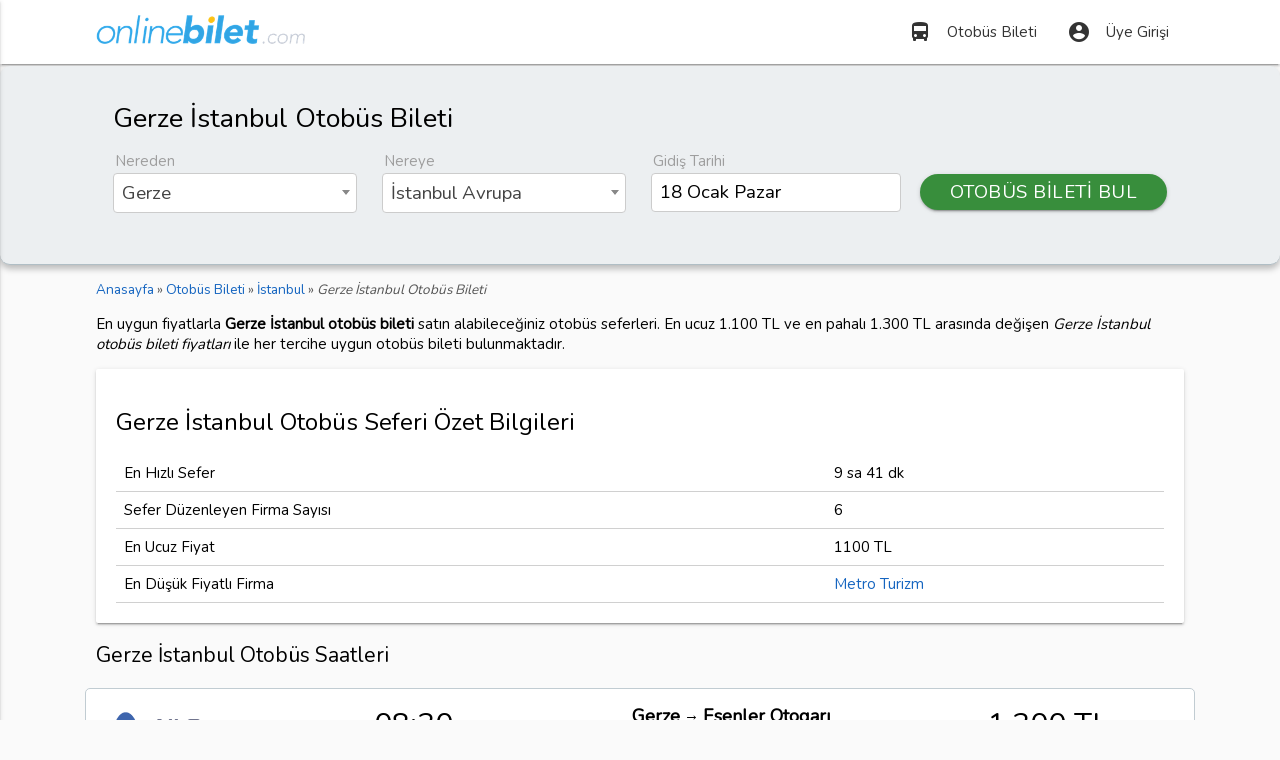

--- FILE ---
content_type: text/html; charset=UTF-8
request_url: https://onlinebilet.com/rota/gerze-istanbul-otobus-bileti
body_size: 8858
content:
<!DOCTYPE html>
<html lang="tr">
<head>
<meta charset="utf-8">
<meta name="viewport" content="width=device-width, initial-scale=1.0" />
<link href="https://fonts.googleapis.com/css?family=Nunito" rel="stylesheet" />
<style>@font-face{font-family:'Material Icons';font-style:normal;font-weight:400;src:url(/css/MaterialIcons-Regular.eot);src:local('Material Icons'),local('MaterialIcons-Regular'),url(/css/MaterialIcons-Regular.woff2) format('woff2'),url(/css/MaterialIcons-Regular.woff) format('woff'),url(/css/MaterialIcons-Regular.ttf) format('truetype')}.material-icons{font-family:'Material Icons';font-weight:400;font-style:normal;font-size:24px;display:inline-block;line-height:1;text-transform:none;letter-spacing:normal;word-wrap:normal;white-space:nowrap;direction:ltr;-webkit-font-smoothing:antialiased;text-rendering:optimizeLegibility;-moz-osx-font-smoothing:grayscale;font-feature-settings:'liga'}</style>
<link href="/css/styleo.css?v=3" type="text/css" rel="stylesheet" media="screen" />
<link rel="shortcut icon" type="image/png" href="/favicon.png" />
<style>
html{font-family:'Nunito',sans-serif}.ilkbanner,.otobus{background-repeat:no-repeat}body{background-color:#fafafa}.icerik{min-height:440px}header nav ul a{color:#333!important}.ulyarim li{width:50%;display:inline-block}.yazidiv{min-height:264px}.blue.darken-1{background-color:#31A4E3!important}.ilkbanner{background-color:#98bcda;background-position:bottom;min-height:420px;background-size:cover}.biletarama{padding-top:15px;border-bottom:1px solid #b0bec5}.biletarama .row{margin-bottom:10px!important}.biletarama label,header{margin-bottom:2px}.biletarama label{margin-left:2px}#seferlerdiv{min-height:450px}.ilkbanner h1{font-size:2.4rem;color:#fff;font-weight:300;text-shadow:0 1px 1px #333}.label,.siyahkutu strong{display:block}.btn-m27{margin-top:27px;width:90%}.btn-m23{margin-top:23px}.siyahkutu{margin:.5rem 0 1rem}.cd-top,.koltuk,.secilenkoltuk{text-align:center}.siyahkutu strong{text-shadow:0 2px 3px #333;color:#fff;font-size:1.6rem;font-weight:300;font-style:italic!important;margin-bottom:64px}.select2{margin-bottom:21px!important}.label{font-size:1rem;margin-bottom:5px}.seffaf{background-color:rgba(250,250,250,.7)}.select2-search--dropdown{background-color:#fafafa}.select2-search__field{height:2.4rem!important;background-color:#fff!important;border-radius:4px!important;margin:5px 0!important}.select2-container--default .select2-selection--multiple .select2-selection__choice{padding:4px 6px!important;background-color:#eee!important;margin-top:9px!important}.select2-container--default .select2-selection--multiple .select2-selection__rendered{height:2.5rem!important}.tarih{border:1px solid #ccc!important;border-radius:4px!important;padding:4px 8px!important;margin:0!important;height:1.9rem!important;width:82%!important;background-color:#fff!important}.firma-logo{padding:10px;display:inline-block;border-radius:4px}.img-sb img{-webkit-filter:grayscale(100%);filter:grayscale(100%)}.img-sb img:hover{filter:none;-webkit-filter:none}.fiyat{color:#f4511e;font-weight:500}.collection-item{padding:0!important}.collection-item a{display:block;padding:10px 5px!important}.collection-item:hover{background-color:#fafafa}.card-panel .row{margin-bottom:0!important}.card-panel .saat i.left{margin-top:5px;margin-right:10px!important}.card-panel i.right{margin-top:5px}.card-panel .btn{padding:0 1rem!important}.firmaadi img{width:160px}td,th{padding:8px}.icerik img{max-width:100%}.img-logo{max-width:150px!important}.ozellik-bilgi{max-width:200px}.ozellik-ikon{max-width:21px}.material-tooltip strong{display:block;border-bottom:1px dotted #ddd;padding-bottom:3px;margin-bottom:3px}.otobus,.secilenkoltuk .koltuk{display:inline-block}#seferlerdiv .seferdiv{border:1px solid #c1ccd2;margin-bottom:10px;padding:15px 10px;position:relative;background-color:#fff;border-radius:5px}#seferlerdiv .seferdiv:hover{border:1px solid #777}#seferlerdiv a{color:#111}.sonkoltuk{padding:5px;border-radius:4px;font-size:.9rem;background-color:#9e9e9e;color:#fff}.secilenkoltuk{padding:10px;border:2px solid #31a5e4;border-radius:5px;margin:20px auto}.fnt21{font-size:21px}.font12r{font-size:1.2rem}.sefer-fiyati,.sefer-saati{font-size:2rem}.vtmdl{vertical-align:middle}.btn,.btn-flat,.btn-large{padding:0 1rem}.rad5{border-radius:5px}.mx240{max-height:240px}.pad10{padding:10px 0}.pad12{padding:12px}.otobusdiv{overflow:auto;margin-top:12px}.otobus{height:180px;min-width:520px;border:1px solid #999;padding:0 10px 36px 55px;background-color:#f8f8f8;box-shadow:0 1px 2px #AAA;margin:10px auto;clear:left;background-image:url(/resimler/drk.png);background-size:36px;background-position:10px 124px;border-radius:20px 15px 15px 20px}.hrtsaat{margin-top:10px;color:#777;display:block}.hrtsaat i.left{margin-right:5px}.sira{float:left}.koltuk{width:30px;line-height:32px;height:32px;margin:3px;display:block;padding-right:2px;box-sizing:content-box;background-size:cover}.yok{visibility:hidden}.dolu{color:#555;cursor:not-allowed}.bay{background-image:url(/resimler/koltuke.png)}.bayan{background-image:url(/resimler/koltukk.png)}.bos{background-image:url(/resimler/koltukb.png);color:#111;cursor:pointer}.satilamaz,.satilmakta{background-image:url(/resimler/koltuks.png);cursor:not-allowed}.secilino{background-image:url(/resimler/koltuka.png)}; .opaimg{opacity:.3;-webkit-filter:grayscale(100%)}.mt15{margin-top:15px}.mr5{margin:5px}.otobuskoltuksecimi{min-height:262px!important}.otobus-yardim{color:#777;font-size:14px}.otobus-yardim .koltuk{width:20px!important;height:22px!important;vertical-align:middle;display:inline-block!important}.dropdown-content li.active,.dropdown-content li.selected{background-color:inherit}#seferlerdiv .dropdown-content li>a,.dropdown-content li>span{color:#000;padding:8px 16px}#seferlerdiv .dropdown-content li{min-height:40px!important}#seferlerdiv .dropdown-content{max-height:210px!important}[type=checkbox].filled-in:checked+label:after{background-color:#31a5e4;border:0}.altcizgi{border-bottom:1px solid #ccc}#cinsiyetSecimi{padding:7px}#cinsiyetSecimi img{display:block}#cinsiyetSecimi label:after,#cinsiyetSecimi label:before,.cd-top,.kltp{display:none}#cinsiyetSecimi label:hover{box-shadow:0 1px 2px #999}#cinsiyetSecimi label{color:#555;margin-right:0;padding-right:15px;height:auto}#cinsiyetSecimi [type=radio]+label{padding-left:15px}.fixed{position:fixed;top:0;z-index:1;width:100%}.cd-top,.spinner{height:40px;width:40px}.fixedalti{margin-top:103px}.spinner{background-color:#85d6fb;border-radius:5px;margin:40px auto;-webkit-animation:sk-rotateplane 1.2s infinite ease-in-out;animation:sk-rotateplane 1.2s infinite ease-in-out}.fysorgulaniyor{position:relative;color:#ddd;font-size:2em}.fysorgulaniyor:before{content:attr(data-text);position:absolute;overflow:hidden;max-width:7em;white-space:nowrap;color:#444;animation:loading 8s linear}.resimdiv{position:relative;max-height:205px;overflow:hidden}.resimdiv h2{top:0;left:0;padding:10px;margin:0}.resimdiv span{bottom:0;right:0;padding:2px 10px}.resimdiv h2,.resimdiv span{position:absolute;color:#fff;background:#000;background:rgba(0,0,0,.5)}.cd-top{position:fixed;bottom:20px;right:10px;z-index:10;color:#fff;background-color:#ccc;border-radius:4px}.cd-top i{font-size:2.5rem}.cd-top:hover{opacity:1;color:#eee}.page-footer{background-color:#eee;color:#555}.page-footer a,.page-footer a:active,.page-footer a:focus{color:#333}.page-footer li{line-height:24px}.page-footer .material-icons{font-size:21px}#sehirYerDegistir{margin-right:10%}.breadcrumb{font-size:.9rem;color:#555}.breadcrumb div{display:inline-block}@keyframes loading{0%{max-width:0}}@-webkit-keyframes sk-rotateplane{0%{-webkit-transform:perspective(120px);background-color:#85d6fb}50%{-webkit-transform:perspective(120px) rotateY(180deg);background-color:#f5c4d5}100%{-webkit-transform:perspective(120px) rotateY(180deg) rotateX(180deg)}}@keyframes sk-rotateplane{0%{transform:perspective(120px) rotateX(0) rotateY(0);-webkit-transform:perspective(120px) rotateX(0) rotateY(0);background-color:#85d6fb}50%{transform:perspective(120px) rotateX(-180.1deg) rotateY(0);background-color:#f5c4d5;-webkit-transform:perspective(120px) rotateX(-180.1deg) rotateY(0)}100%{transform:perspective(120px) rotateX(-180deg) rotateY(-179.9deg);-webkit-transform:perspective(120px) rotateX(-180deg) rotateY(-179.9deg)}}@media only screen and (max-width:480px){.ucakbilgi{font-size:15px}.firmaadi img{width:100%}.kltp{display:block;font-size:1.2rem}.show-on-small{display:block}.geceye,.otobus-ozellikleri,.otobus-yardim,.sonkoltuk,.srs,.tersaat,.trh{display:none}.font12r{font-size:1rem}.clf{clear:left}h1{font-size:1.7rem}h2{font-size:1.6rem}h3,h4,h5,h6{font-size:1.5rem}#seferlerdiv .seferdiv{padding:5px}.btnkoltuk,.koltukkapat{padding:0 4px;font-size:12px;height:30px;line-height:30px}.sefer-fiyati,.sefer-saati{font-size:1.6rem}.sefer-saati{color:#555}.otobus{margin:10px auto;display:inline-flex}.koltuk{margin:2px}.firma-logo{padding:5px}.card-panel{padding:10px}.img-logo{max-width:140px!important}.filtreler .select-wrapper input.select-dropdown,.filtreler input[type=text]{margin-bottom:1px}.filtreler .input-field{margin-top:1px}.filtreler .center,.filtreler .right-align{text-align:left!important}.container{width:96%}.ilkbanner h1{font-size:1.5rem;color:#fff;font-weight:300;text-shadow:0 1px 3px #111}}
.share-on-twitter{ background: #41B7D8 }.share-on-facebook{background:#3B5997}.share-on-googleplus{ background:#D64937}
.sosyal .button{font-size:90%;padding:8px 6px;border-radius:4px;color:#fff;margin-right:4px;text-shadow:0 1px 2px #333}
.sosyal{margin:5px 0}.select2-search__field,form input{font-size:16px !important;}
iframe{max-width:100%}#smartbanner{position:absolute;left:0;top:-82px;border-bottom:1px solid #e8e8e8;width:100%;height:78px;background-color:#f4f4f4}#smartbanner,html.sb-animation{-webkit-transition:all .3s ease}#smartbanner .sb-container{margin:0 auto}#smartbanner .sb-close{position:absolute;left:5px;top:5px;display:block;border:2px solid #fff;width:14px;height:14px;text-align:center;color:#f4f4f4;background:#070707;text-decoration:none;text-shadow:none;border-radius:14px;box-shadow:0 2px 3px rgba(0,0,0,.4)}#smartbanner .sb-close:active{font-size:13px;color:#aaa}#smartbanner .sb-icon{position:absolute;left:30px;top:10px;display:block;width:57px;height:57px;background:rgba(0,0,0,.6);background-size:cover;border-radius:10px;box-shadow:0 1px 3px rgba(0,0,0,.3)}#smartbanner.no-icon .sb-icon{display:none}#smartbanner .sb-info{position:absolute;left:98px;top:18px;width:44%;font-size:11px;line-height:1.2em;font-weight:700;color:#6a6a6a}#smartbanner #smartbanner.no-icon .sb-info{left:34px}#smartbanner .sb-info strong{display:block;font-size:13px;color:#4d4d4d;line-height:18px}#smartbanner .sb-info>span{display:block}#smartbanner .sb-info em{font-style:normal}#smartbanner .sb-button{position:absolute;right:20px;top:24px;border:1px solid #bfbfbf;padding:0 10px;min-width:10%;height:24px;font-size:14px;line-height:24px;text-align:center;font-weight:700;color:#6a6a6a;border-radius:3px}#smartbanner .sb-icon.gloss:after{content:'';position:absolute;left:0;top:-1px;border-top:1px solid rgba(255,255,255,.8);width:100%;height:50%;border-radius:10px 10px 12px 12px}#smartbanner.android{border-color:#212228;background-color:#f4f4f4}#smartbanner.android .sb-close{border:0;width:17px;height:17px;line-height:17px;color:#b1b1b3;background:#1c1e21}#smartbanner.android .sb-close:active{color:#eee}#smartbanner.android .sb-info,#smartbanner.android .sb-info strong{color:#333}#smartbanner.android .sb-button{min-width:12%;border:1px solid #DDDCDC;padding:1px;color:#fff;background:0 0;border-radius:0;box-shadow:none;min-height:28px}#smartbanner.android .sb-button span{text-align:center;display:block;padding:0 10px;background-color:#8AC447}#smartbanner.android .sb-button:active,#smartbanner.android .sb-button:hover{background:0 0}#smartbanner.android .sb-button:active span,#smartbanner.android .sb-button:hover span{background:#8AC447}#smartbanner.windows .sb-icon{border-radius:0}
.picker__box{font-size:14px}.picker__day-display,.picker__month-display{font-size:2rem;}.picker__day--infocus {padding: .5rem 0;}
.yaziicerik{line-height:1.5rem}.yaziicerik ul:not(.browser-default) li{list-style-type:square}.yaziicerik ul:not(.browser-default){padding-left:20px}
.comments{padding:20px 0}.comments legend {font-weight:bold;margin-bottom:10px;}
.show-on-small {display: none}
.browser-default li{list-style-type:square}
.browser-default a{line-height:27px}
.full-width{width:100%}.gosterme{display:none}
.flogo {border-radius: 5px;max-width:90%;}
.ft12{font-size:1.2em;line-height:1.6}.yorumdiv{margin:10px auto;padding:15px 10px !important;background-color:#f3f3cf}.yorumyazar{padding-left:6px;font-weight:bold;width:47%;display:inline-block;}.yorumdiv p{padding:5px;margin:5px 0}.yorumtarih{font-size:85%;color:#555;text-align:right;width:48%;display:inline-block;}
</style>

<link rel="stylesheet" href="/css/pikaday.css" />
    <!-- Google tag (gtag.js) -->
    <script async src="https://www.googletagmanager.com/gtag/js?id=UA-84677098-9"></script>
    <script>
        window.dataLayer = window.dataLayer || [];
        function gtag(){dataLayer.push(arguments);}
        gtag('js', new Date());

        gtag('config', 'UA-84677098-9');
    </script>

<title>Gerze İstanbul Otobüs Bileti 1.100 TL'den Başlayan Fiyatlarla</title>
<meta name="description" content="Gerze İstanbul otobüs bileti en uygun fiyatlarla OnlineBilet.com'da. Gerze İstanbul arası otobüs seferlerini karşılaştır, 1.100 TL'ye otobüs biletini satın al." /> 
</head>
<body>
<header>
<nav class="white">
<div class="nav-wrapper container">
<a id="logo-container" href="/" class="brand-logo" title="Online Bilet">
<img src="https://storage.googleapis.com/onlinebilet/statik/logo5.png" alt="Online Bilet" loading="lazy" width="209" height="40" />
</a>
<ul class="right hide-on-med-and-down">
<li><a href="/otobus-bileti" title="Otobüs Bileti Satın Alın"><i class="material-icons left">directions_bus</i>Otobüs Bileti</a></li>
<li><a href="/uye-girisi" title="Üye Girişi"><i class="material-icons left">account_circle</i>Üye Girişi</a></li>
</ul>
    <ul id="kulMenu" class="dropdown-content">
<li><a href="/biletlerim"><i class="material-icons left">directions_bus</i>Biletlerim</a></li>
<li><a href="/hesabim"><i class="material-icons left">account_circle</i>Hesabım</a></li>
<li class="divider"></li>
<li><a href="/cikis"><i class="material-icons left">power_settings_new</i>Güvenli Çıkış</a></li>
</ul>
<ul id="nav-mobile" class="side-nav grey lighten-3">
<li class="center grey lighten-4 z-depth-1" style="padding-top:10px;">
<img src="https://storage.googleapis.com/onlinebilet/statik/logo5.png" alt="Online Bilet" loading="lazy" width="230" height="44" />
</li>
<li><a href="/otobus-bileti" title="Otobüs Bileti Satın Alın"><i class="material-icons left">home</i>Otobüs Bileti</a></li>
<li><a href="/firmalar" title="Otobüs Firmaları"><i class="material-icons left">directions_bus</i>Otobüs Firmaları</a></li>
<li><a href="/sayfa/yardim" title="Otobüs Bileti ve Seferleri Hakkında Yardım"><i class="material-icons left">help_outline</i>Yardım</a></li>

<li><a href="/uye-girisi" title="Üye Girişi"><i class="material-icons left">account_circle</i>Üye Girişi</a></li>
</ul>
<a href="#" data-activates="nav-mobile" class="button-collapse black-text"><i class="material-icons">menu</i></a>
</div>
</nav>
</header>

<div class="biletarama blue-grey lighten-5" style="background-color:#fafafa;font-size: 1.25rem;border-radius: 10px;padding: 20px;box-shadow:0 4px 6px rgba(0, 0, 0, .25);">
<div class="container">
    <h1>Gerze İstanbul Otobüs Bileti</h1>

<form method="post" id="frmsefersorgu">
<div class="row">
<div class="col s12 m3">
<label class="label">Nereden</label>
<select id="sehirlerNereden" name="sehirlerNereden" class="select2" style="width:99%;" required>
    <option value="1093">Gerze</option>
</select>
</div>
<div class="col s12 m3">
<label class="label">Nereye</label>
<select id="sehirlerNereye" name="sehirlerNereye" class="select2" style="width:99%;" required>
    <option value="626">İstanbul Avrupa</option>
</select>
</div>
<div class="col s12 m3">
<label class="label">Gidiş Tarihi</label>
<input type="text" class="datepicker tarih" id="tarihUX" data-value="2026-01-18" style="font-size:1.25rem !important;width: 94% !important;" readonly />
<input type="hidden" id="tarih" name="tarih" value="2026-01-18" />
</div>
<div class="col s12 m3">
<button class="btn green darken-2 btn-m23" style="width:100% !important;border-radius:20px;">OTOBÜS BİLETİ BUL</button>
</div>
</div>
</form>

</div>
</div>
<div class="container icerik">
<div class="section">
    
<div class="breadcrumb" itemscope itemtype="https://schema.org/BreadcrumbList">
    
<div itemprop="itemListElement" itemscope itemtype="https://schema.org/ListItem">
<a href="https://onlinebilet.com/" itemprop="item"><span itemprop="name">Anasayfa</span></a> &raquo;
<meta itemprop="position" content="1" />
</div>

<div itemprop="itemListElement" itemscope itemtype="https://schema.org/ListItem">
<a href="https://onlinebilet.com/otobus-bileti" itemprop="item"><span itemprop="name">Otobüs Bileti</span></a> &raquo;
<meta itemprop="position" content="2" />
</div>
    
<div itemprop="itemListElement" itemscope itemtype="https://schema.org/ListItem">
<a href="https://onlinebilet.com/yer/istanbul-otobus-bileti" itemprop="item"><span itemprop="name">İstanbul</span></a>
<meta itemprop="position" content="3" /> &raquo; 
</div>
<em>Gerze İstanbul Otobüs Bileti</em>
</div>
   
<p>En uygun fiyatlarla <strong>Gerze İstanbul otobüs bileti</strong> satın alabileceğiniz otobüs seferleri.
En ucuz 1.100 TL ve en pahalı 1.300 TL arasında değişen <em>Gerze İstanbul otobüs bileti fiyatları</em> ile her tercihe uygun otobüs bileti bulunmaktadır. </p>
    <div class="card-panel" itemscope="" itemprop="product" itemtype="http://schema.org/Product">
<h2 itemprop="name">Gerze İstanbul Otobüs Seferi Özet Bilgileri</h2>
<table class="bordered">
<tbody>
<tr>
<td>En Hızlı Sefer</td><td>9 sa 41 dk</td>
</tr>
<tr>
<td>Sefer Düzenleyen Firma Sayısı</td>
<td>6</td>
</tr>
<tr>
<td>En Ucuz Fiyat</td>
<td itemscope="" itemprop="offers" itemtype="http://schema.org/AggregateOffer">
<meta itemprop="lowPrice" content="1100">
<meta itemprop="priceCurrency" content="TRY">
<meta itemprop="offerCount" content="6">1100 TL</td>
</tr>
<tr>
<td>En Düşük Fiyatlı Firma</td>
<td><a href="/firma/metro-turizm">Metro Turizm</a></td>
</tr>
</tbody>
</table>
</div>

<h3>Gerze İstanbul Otobüs Saatleri</h3>
<div id="seferlerdiv"><div class="row center seferdiv"><div class="col s4 m2"><img src="https://storage.googleapis.com/onlinebilet/firma/-18.png" alt="Ali Osman Ulusoy" class="flogo" /></div><div class="col s4 m3"><span class="sefer-saati">08:30</span></div><div class="col s4 m4 srs"><strong class="font12r">Gerze</strong> &rarr; <strong class="font12r">Esenler Otogarı</strong><br /><span class="flow-text">2+1</span></div><div class="col s4 m3"><span class="sefer-fiyati">1.300 TL</span><br /><button title="Koltuk Seçin" class="btn blue btnkoltuk">KOLTUK SEÇİN</button></div></div><div class="row center seferdiv"><div class="col s4 m2"><img src="https://storage.googleapis.com/onlinebilet/firma/metro-turizm-284.jpg" alt="Metro Turizm" class="flogo" /></div><div class="col s4 m3"><span class="sefer-saati">11:00</span></div><div class="col s4 m4 srs"><strong class="font12r">Gerze</strong> &rarr; <strong class="font12r">Esenler Otogarı</strong><br /><span class="flow-text">2+2</span></div><div class="col s4 m3"><span class="sefer-fiyati">1.100 TL</span><br /><button title="Koltuk Seçin" class="btn blue btnkoltuk">KOLTUK SEÇİN</button></div></div><div class="row center seferdiv"><div class="col s4 m2"><img src="https://storage.googleapis.com/onlinebilet/firma/metro-turizm-284.jpg" alt="Metro Turizm" class="flogo" /></div><div class="col s4 m3"><span class="sefer-saati">13:00</span></div><div class="col s4 m4 srs"><strong class="font12r">Gerze</strong> &rarr; <strong class="font12r">Esenler Otogarı</strong><br /><span class="flow-text">2+1</span></div><div class="col s4 m3"><span class="sefer-fiyati">1.100 TL</span><br /><button title="Koltuk Seçin" class="btn blue btnkoltuk">KOLTUK SEÇİN</button></div></div><div class="row center seferdiv"><div class="col s4 m2"><img src="https://storage.googleapis.com/onlinebilet/firma/metro-turizm-284.jpg" alt="Metro Turizm" class="flogo" /></div><div class="col s4 m3"><span class="sefer-saati">17:30</span></div><div class="col s4 m4 srs"><strong class="font12r">Gerze</strong> &rarr; <strong class="font12r">Esenler Otogarı</strong><br /><span class="flow-text">2+2</span></div><div class="col s4 m3"><span class="sefer-fiyati">1.100 TL</span><br /><button title="Koltuk Seçin" class="btn blue btnkoltuk">KOLTUK SEÇİN</button></div></div><div class="row center seferdiv"><div class="col s4 m2"><img src="https://storage.googleapis.com/onlinebilet/firma/-18.png" alt="Ali Osman Ulusoy" class="flogo" /></div><div class="col s4 m3"><span class="sefer-saati">18:30</span></div><div class="col s4 m4 srs"><strong class="font12r">Gerze</strong> &rarr; <strong class="font12r">Esenler Otogarı</strong><br /><span class="flow-text">2+1</span></div><div class="col s4 m3"><span class="sefer-fiyati">1.300 TL</span><br /><button title="Koltuk Seçin" class="btn blue btnkoltuk">KOLTUK SEÇİN</button></div></div><div class="row center seferdiv"><div class="col s4 m2"><img src="https://storage.googleapis.com/onlinebilet/firma/-234.png" alt="Gerzeliler Turizm" class="flogo" /></div><div class="col s4 m3"><span class="sefer-saati">19:00</span></div><div class="col s4 m4 srs"><strong class="font12r">Gerze</strong> &rarr; <strong class="font12r">Esenler Otogarı</strong><br /><span class="flow-text">2+1</span></div><div class="col s4 m3"><span class="sefer-fiyati">1.300 TL</span><br /><button title="Koltuk Seçin" class="btn blue btnkoltuk">KOLTUK SEÇİN</button></div></div><div class="row center seferdiv"><div class="col s4 m2"><img src="https://storage.googleapis.com/onlinebilet/firma/204.png" alt="Gerze Güven Keklik" class="flogo" /></div><div class="col s4 m3"><span class="sefer-saati">19:00</span></div><div class="col s4 m4 srs"><strong class="font12r">Gerze</strong> &rarr; <strong class="font12r">Esenler Otogarı</strong><br /><span class="flow-text">2+1</span></div><div class="col s4 m3"><span class="sefer-fiyati">1.300 TL</span><br /><button title="Koltuk Seçin" class="btn blue btnkoltuk">KOLTUK SEÇİN</button></div></div><div class="row center seferdiv"><div class="col s4 m2"><img src="https://storage.googleapis.com/onlinebilet/firma/-4.png" alt="Türkay Turizm" class="flogo" /></div><div class="col s4 m3"><span class="sefer-saati">19:15</span></div><div class="col s4 m4 srs"><strong class="font12r">Gerze</strong> &rarr; <strong class="font12r">Esenler Otogarı</strong><br /><span class="flow-text">2+1</span></div><div class="col s4 m3"><span class="sefer-fiyati">1.300 TL</span><br /><button title="Koltuk Seçin" class="btn blue btnkoltuk">KOLTUK SEÇİN</button></div></div><div class="row center seferdiv"><div class="col s4 m2"><img src="https://storage.googleapis.com/onlinebilet/firma/-172.png" alt="Sinop Birlik Turizm" class="flogo" /></div><div class="col s4 m3"><span class="sefer-saati">19:30</span></div><div class="col s4 m4 srs"><strong class="font12r">Gerze</strong> &rarr; <strong class="font12r">Esenler Otogarı</strong><br /><span class="flow-text">2+1</span></div><div class="col s4 m3"><span class="sefer-fiyati">1.300 TL</span><br /><button title="Koltuk Seçin" class="btn blue btnkoltuk">KOLTUK SEÇİN</button></div></div><div class="row center seferdiv"><div class="col s4 m2"><img src="https://storage.googleapis.com/onlinebilet/firma/metro-turizm-284.jpg" alt="Metro Turizm" class="flogo" /></div><div class="col s4 m3"><span class="sefer-saati">20:30</span></div><div class="col s4 m4 srs"><strong class="font12r">Gerze</strong> &rarr; <strong class="font12r">Esenler Otogarı</strong><br /><span class="flow-text">2+1</span></div><div class="col s4 m3"><span class="sefer-fiyati">1.100 TL</span><br /><button title="Koltuk Seçin" class="btn blue btnkoltuk">KOLTUK SEÇİN</button></div></div></div><div class="row"><div class="col s12 m6"><h4>Gerze İstanbul arası sefer düzenleyen otobüs firmaları hangileridir?</h4><div class="card-panel"><ul class="browser-default"><li><a href="/firma/ali-osman-ulusoy" title="Ali Osman Ulusoy">Ali Osman Ulusoy</a></li><li><a href="/firma/metro-turizm" title="Metro Turizm">Metro Turizm</a></li><li><a href="/firma/gerzeliler-turizm" title="Gerzeliler Turizm">Gerzeliler Turizm</a></li><li><a href="/firma/gerze-guven-keklik" title="Gerze Güven Keklik">Gerze Güven Keklik</a></li><li><a href="/firma/turkay-turizm" title="Türkay Turizm">Türkay Turizm</a></li><li><a href="/firma/sinop-birlik" title="Sinop Birlik Turizm">Sinop Birlik Turizm</a></li></ul></div><h4>Gerze İstanbul arası otobüs ile yolculuk kaç saat sürmektedir?</h4><div class="card-panel"><p><strong>Gerze İstanbul</strong> arası otobüs ile seyahat ortalama <strong>9 sa 41 dk</strong> sürmektedir.</p></div></div><div class="col s12 m6"><h4>Gerze İstanbul Otobüs Bileti Fiyatları Ne Kadar?</h4><div class="card-panel"><table class="table bordered"><thead><tr><th>Otobüs Firması</th><th>Koltuk Tipi</th><th>Otobüs Bileti Fiyatı</th></tr><tbody><tr><td>Metro Turizm</td><td>2+2</td><td>1.100 TL</td></tr><tr><td>Ali Osman Ulusoy</td><td>2+1</td><td>1.300 TL</td></tr><tr><td>Gerzeliler Turizm</td><td>2+1</td><td>1.300 TL</td></tr><tr><td>Gerze Güven Keklik</td><td>2+1</td><td>1.300 TL</td></tr><tr><td>Türkay Turizm</td><td>2+1</td><td>1.300 TL</td></tr><tr><td>Sinop Birlik Turizm</td><td>2+1</td><td>1.300 TL</td></tr></tbody></table></div></div></div><div class="row">

<div class="col s12 m6"><h4>İstanbul Otogarları</h4><div class="card-panel"><ul class="browser-default"><li><a href="/otogar-istanbul-esenler-otogari" title="İstanbul Esenler Otogarı">İstanbul Esenler Otogarı</a></li><li><a href="/otogar-istanbul-harem-otogari" title="İstanbul Harem Otogarı">İstanbul Harem Otogarı</a></li><li><a href="/otogar-istanbul-alibeykoy-otogari" title="İstanbul Alibeyköy Otogarı">İstanbul Alibeyköy Otogarı</a></li><li><a href="/otogar-silivri-otogari" title="Silivri Otogarı">Silivri Otogarı</a></li><li><a href="/otogar-sultanbeyli-otogari" title="Sultanbeyli Otogarı">Sultanbeyli Otogarı</a></li></ul></div></div>
</div>
<div class="sosyal">
<a href="https://www.facebook.com/sharer/sharer.php?u=https%3A%2F%2Fonlinebilet.com%2Frota%2Fgerze-istanbul-otobus-bileti" rel="nofollow" target="_blank" class="button share-on-facebook" title="Facebook'da Paylaş">Facebook</a>
<a href="https://twitter.com/intent/tweet?url=https%3A%2F%2Fonlinebilet.com%2Frota%2Fgerze-istanbul-otobus-bileti&via=onlinebiletcom" rel="nofollow" target="_blank" class="button share-on-twitter" title="Twitle">Twitter</a>
</div><div class="row center">
<div class="col s6 m3">
<p class="flow-text">
<i class="material-icons medium blue-text">directions_bus</i><br />
200'den fazla<br />Otobüs Firması</p>
</div>
<div class="col s6 m3">
<p class="flow-text">
<i class="material-icons medium green-text">lock</i><br />
Güvenli Ödeme<br />(0 Komisyon)</p>
</div>
<div class="col s6 m3">
<p class="flow-text">
<i class="material-icons medium orange-text">done</i><br />
Kolay ve hızlı bilet alma</p>
</div>
<div class="col s6 m3">
<p class="flow-text">
<i class="material-icons medium  red-text text-lighten-3">event_busy</i><br />
Online İptal Kolaylığı</p>
</div>

</div></div>
</div>
<footer class="page-footer">
<div class="container">
<div class="row">
<div class="col l5 s12">
<a id="logo-container-footer" href="/" title="Online Bilet">
<img src="https://storage.googleapis.com/onlinebilet/statik/logo5.png" alt="Online Bilet" loading="lazy" class="logo-alt" width="230" height="44" /></a>
<p>200'den fazla otobüs firması ile Türkiye'nin her yerine en ucuz otobüs biletini hızlı ve güvenle almanın adresi!</p>
<a href="https://www.facebook.com/onlinebiletcom" title="Online Bilet Facebook Sayfası" rel="nofollow" target="_blank">
<img src="https://storage.googleapis.com/onlinebilet/statik/facebook.png" loading="lazy" alt="facebook" width="36" height="36" />
</a> 
<a href="https://twitter.com/onlinebiletcom" title="Online Bilet Twitter Sayfası" rel="nofollow" target="_blank">
<img src="https://storage.googleapis.com/onlinebilet/statik/twitter.png" loading="lazy" alt="Twitter" width="36" height="36" />
</a>
<a href="https://www.linkedin.com/company/onlinebilet-com" title="Online Bilet Linkedin Sayfası" rel="nofollow" target="_blank">
<img src="https://storage.googleapis.com/onlinebilet/statik/linkedin.png" loading="lazy" alt="Linkedin" width="36" height="36" />
</a>
<a href="https://www.instagram.com/onlinebiletcom/" title="Online Bilet Instagram Sayfası" rel="nofollow" target="_blank">
<img src="https://storage.googleapis.com/onlinebilet/statik/instagram.png" loading="lazy" alt="Instagram" width="36" height="36" />
</a>
</div>
<div class="col l3 s12">
<ul>
<li><a href="/firmalar" title="Otobüs Firmaları"><i class="material-icons left">directions_bus</i>Otobüs Firmaları</a></li>
<li><a href="/bilet-iptal" title="Otobüs Bileti İptali"><i class="material-icons left">cancel</i>Otobüs Bileti İptali</a></li>
<li><a href="/bilgi" title="Online Bilet Blog"><i class="material-icons left">edit</i>Blog</a></li>
<li><a href="/sayfa/yardim" title="Bilet Yardım"><i class="material-icons left">help</i>Yardım</a></li>
<li><a href="/sayfa/iletisim" title="Online Bilet İletişim"><i class="material-icons left">phone</i>İletişim</a></li>
<li><a href="/sayfa/hakkimizda" title="Online Bilet Hakkında"><i class="material-icons left">info</i>Hakkımızda</a></li>
<li><a href="/sayfa/gizlilik" title="Online Bilet Gizlilik Sözleşmesi"><i class="material-icons left">assignment</i>Gizlilik Sözleşmesi</a></li>
<li><a href="/ucak-firmalari" title="Uçak Firmaları"><i class="material-icons left">flight_takeoff</i>Uçak Firmaları</a></li>
</ul>
</div>
<div class="col l4 s12">
<p><strong>OnlineBilet com Bilişim Seyahat ve Tic. Ltd. Şti.</strong></p><br />
<img src="https://storage.googleapis.com/onlinebilet/statik/tursab.png" loading="lazy" alt="Türsab" width="76" height="30" class="mr5" />
<img src="https://storage.googleapis.com/onlinebilet/statik/vvs.png" loading="lazy" alt="visa" width="69" height="30" class="mr5" />
<img src="https://storage.googleapis.com/onlinebilet/statik/mcs.png" loading="lazy" alt="mastercard" width="85" height="30" class="mr5" />
<img src="https://storage.googleapis.com/onlinebilet/statik/comodo.png" loading="lazy" alt="comodo 3d" width="53" height="30" class="mr5" />
</div>
</div>
</div>
<div class="footer-copyright">
<div class="container">
Online Bilet
</div>
</div>
</footer>
<a href="javascript:void(0)" title="Yukarı Çık" class="cd-top" id="cd-top"><i class="material-icons">keyboard_arrow_up</i></a>
<script src="https://ajax.googleapis.com/ajax/libs/jquery/2.1.1/jquery.min.js"></script>
<script src="/js/mblt.js"></script>
<script src="/js/select2.min.js"></script>
<script src="/js/tr.js"></script>
<script src="/js/smb.min.js"></script>
<script>
$(document).ready(function () {
$(function() { $.smartbanner() } )

$('.button-collapse').sideNav();
$('.dropdown-button').dropdown({
belowOrigin: true
}
);

$(window).scroll(function(){
if ($(this).scrollTop()>200){
$('#cd-top').fadeIn();
} else {
$('#cd-top').fadeOut();
}
});

$('#cd-top').click(function(){
$('html, body').animate({scrollTop:0},800);
return false;
});

});
</script>
<script type="application/ld+json">{"@context": "http://schema.org","@type": "Organization","name": "OnlineBilet.com","alternateName": "Online Bilet Otobüs Bileti","url": "https://onlinebilet.com","logo": "https://storage.googleapis.com/onlinebilet/statik/logo.png","contactPoint": [{ "@type": "ContactPoint","telephone": "+90-850-302-6846","contactType": "customer service"}],"sameAs": ["https://www.facebook.com/onlinebiletcom","https://www.linkedin.com/company/onlinebilet-com","https://twitter.com/onlinebiletcom"]}</script><script src="/js/moment.min.js"></script>
<script src="/js/mmttr.js"></script>
<script src="/js/pikaday.js"></script>
<script src="/js/pikaday.jquery.js"></script>

<script>

$("#sehirlerNereden").select2({
placeholder:"Kalkış Noktası",
language: "tr",
ajax: {
url: "/_ajx-yerler",
dataType: 'json',
delay: 250,
data: function (params) {
return {
q: params.term,
ai: $(this).val(),
ad: $(this).text()
};
},
processResults: function (data) {
return {
results: data
};
},
cache: true
}
});

$("#sehirlerNereye").select2({
placeholder:"Varış Noktası",
language: "tr",
ajax: {
url: "/_ajx-yerler",
dataType: 'json',
delay: 250,
data: function (params) {
return {
q: params.term,
ai: $(this).val(),
ad: $(this).text()
};
},
processResults: function (data) {
return {
results: data
};
},
cache: true
}
});

$('#sehirlerNereden').on("select2:select", function (e) 
{
$('#sehirlerNereye').select2("open");
}
);

$('#sehirlerNereye').on("select2:select", function (e) 
{
$('#tarihUX').focus();
}
);

var picker;

$(document).ready(function () {
picker = new Pikaday({
        field: document.getElementById('tarihUX'),
        formatSubmit: 'YYYY-MM-DD',
        format: 'D MMMM dddd',
        dateFormat: 'YYYY-MM-DD',
        minDate: new Date(),
        firstDay: 1,
        onSelect: function() {
            $('#tarih').val(picker.toString('YYYY-MM-DD'));
        },
        i18n: {
            previousMonth : 'Sonraki Ay',
            nextMonth     : 'Önceki Ay',
            months        : ['Ocak','Şubat','Mart','Nisan','Mayıs','Haziran','Temmuz','Ağustos','Eylül','Ekim','Kasım','Aralık'],
    monthsShort   : ['Oca','Şub','Mar','Nis','May','Haz','Tem','Ağu','Eyl','Eki','Kas','Ara'],        
    weekdays      : ['Pazar','Pazartesi','Salı','Çarşamba','Perşembe','Cuma','Cumartesi'],
            weekdaysShort : ['Paz','Pzt','Sal','Çar','Per','Cum','Cmt']
        }
    });
    
        picker.setDate('2026-01-18');
    });

</script>
<script data-react-helmet="true" type="application/ld+json">
    {"@context":"https://schema.org","@type":"BusTrip",
        "provider":{"@type":"Organization","name":"Metro"},
        "departureBusStop":{
            "@type":"BusStop",
            "name":"Gerze",
            "address":{"@type":"PostalAddress",
                "addressLocality":"Gerze","addressCountry":"TR"}}
        ,"arrivalBusStop":{"@type":"BusStop",
            "name":"İstanbul",
            "address":{"@type":"PostalAddress",
                "addressLocality":"İstanbul","addressCountry":"TR"}}}</script>

<script>
$(document).ready(function () {
$('#seferlerdiv').on("click", ".btnkoltuk", 
function() {
  
  $('html, body').animate({scrollTop:0},1000, function(){
        $('#tarihUX').focus();
    });
  
});

    let nereden = 1093;
    let nereye =  626;
    let tarih =  "2026-01-18";

    $("#frmsefersorgu").submit(function(event){
        event.preventDefault();

        nereden = $('#sehirlerNereden').val();
        nereye = $('#sehirlerNereye').val();
        tarih = $("input[name='tarih']").val();

        window.location.assign("https://onlinebilet.com/otobus-bileti/"+nereden+"/"+nereye+"/"+tarih);

    });

});
</script>
</body>
</html>